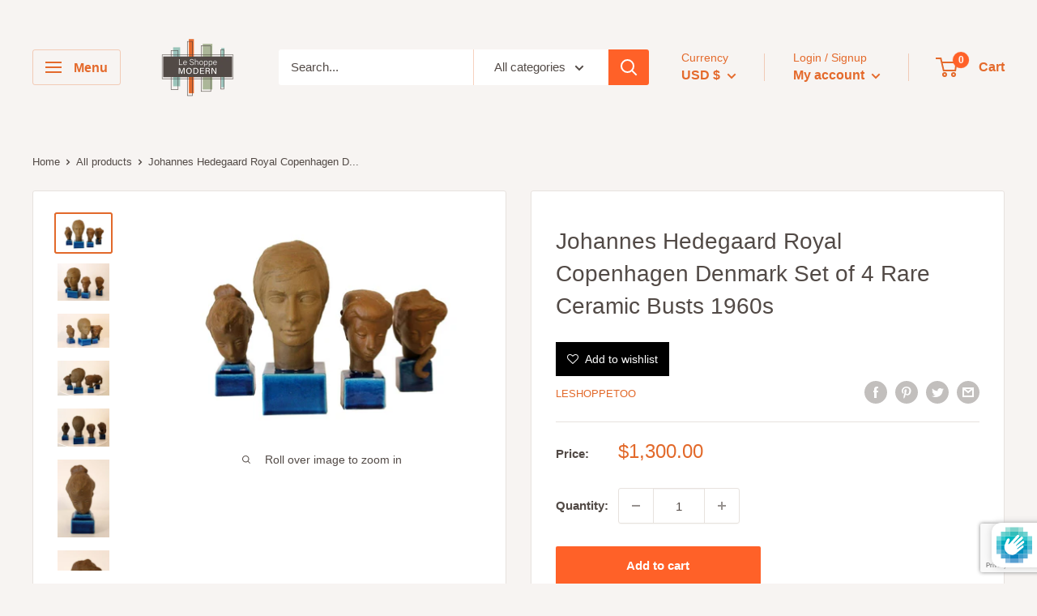

--- FILE ---
content_type: text/html; charset=utf-8
request_url: https://www.google.com/recaptcha/enterprise/anchor?ar=1&k=6LfPqV8qAAAAAIPTo2WQ9L0y38nnTp07J7rx-1T9&co=aHR0cHM6Ly9sZXNob3BwZW1vZGVybi5jb206NDQz&hl=en&v=TkacYOdEJbdB_JjX802TMer9&size=invisible&anchor-ms=20000&execute-ms=15000&cb=l96rk9cfgz7s
body_size: 46416
content:
<!DOCTYPE HTML><html dir="ltr" lang="en"><head><meta http-equiv="Content-Type" content="text/html; charset=UTF-8">
<meta http-equiv="X-UA-Compatible" content="IE=edge">
<title>reCAPTCHA</title>
<style type="text/css">
/* cyrillic-ext */
@font-face {
  font-family: 'Roboto';
  font-style: normal;
  font-weight: 400;
  src: url(//fonts.gstatic.com/s/roboto/v18/KFOmCnqEu92Fr1Mu72xKKTU1Kvnz.woff2) format('woff2');
  unicode-range: U+0460-052F, U+1C80-1C8A, U+20B4, U+2DE0-2DFF, U+A640-A69F, U+FE2E-FE2F;
}
/* cyrillic */
@font-face {
  font-family: 'Roboto';
  font-style: normal;
  font-weight: 400;
  src: url(//fonts.gstatic.com/s/roboto/v18/KFOmCnqEu92Fr1Mu5mxKKTU1Kvnz.woff2) format('woff2');
  unicode-range: U+0301, U+0400-045F, U+0490-0491, U+04B0-04B1, U+2116;
}
/* greek-ext */
@font-face {
  font-family: 'Roboto';
  font-style: normal;
  font-weight: 400;
  src: url(//fonts.gstatic.com/s/roboto/v18/KFOmCnqEu92Fr1Mu7mxKKTU1Kvnz.woff2) format('woff2');
  unicode-range: U+1F00-1FFF;
}
/* greek */
@font-face {
  font-family: 'Roboto';
  font-style: normal;
  font-weight: 400;
  src: url(//fonts.gstatic.com/s/roboto/v18/KFOmCnqEu92Fr1Mu4WxKKTU1Kvnz.woff2) format('woff2');
  unicode-range: U+0370-0377, U+037A-037F, U+0384-038A, U+038C, U+038E-03A1, U+03A3-03FF;
}
/* vietnamese */
@font-face {
  font-family: 'Roboto';
  font-style: normal;
  font-weight: 400;
  src: url(//fonts.gstatic.com/s/roboto/v18/KFOmCnqEu92Fr1Mu7WxKKTU1Kvnz.woff2) format('woff2');
  unicode-range: U+0102-0103, U+0110-0111, U+0128-0129, U+0168-0169, U+01A0-01A1, U+01AF-01B0, U+0300-0301, U+0303-0304, U+0308-0309, U+0323, U+0329, U+1EA0-1EF9, U+20AB;
}
/* latin-ext */
@font-face {
  font-family: 'Roboto';
  font-style: normal;
  font-weight: 400;
  src: url(//fonts.gstatic.com/s/roboto/v18/KFOmCnqEu92Fr1Mu7GxKKTU1Kvnz.woff2) format('woff2');
  unicode-range: U+0100-02BA, U+02BD-02C5, U+02C7-02CC, U+02CE-02D7, U+02DD-02FF, U+0304, U+0308, U+0329, U+1D00-1DBF, U+1E00-1E9F, U+1EF2-1EFF, U+2020, U+20A0-20AB, U+20AD-20C0, U+2113, U+2C60-2C7F, U+A720-A7FF;
}
/* latin */
@font-face {
  font-family: 'Roboto';
  font-style: normal;
  font-weight: 400;
  src: url(//fonts.gstatic.com/s/roboto/v18/KFOmCnqEu92Fr1Mu4mxKKTU1Kg.woff2) format('woff2');
  unicode-range: U+0000-00FF, U+0131, U+0152-0153, U+02BB-02BC, U+02C6, U+02DA, U+02DC, U+0304, U+0308, U+0329, U+2000-206F, U+20AC, U+2122, U+2191, U+2193, U+2212, U+2215, U+FEFF, U+FFFD;
}
/* cyrillic-ext */
@font-face {
  font-family: 'Roboto';
  font-style: normal;
  font-weight: 500;
  src: url(//fonts.gstatic.com/s/roboto/v18/KFOlCnqEu92Fr1MmEU9fCRc4AMP6lbBP.woff2) format('woff2');
  unicode-range: U+0460-052F, U+1C80-1C8A, U+20B4, U+2DE0-2DFF, U+A640-A69F, U+FE2E-FE2F;
}
/* cyrillic */
@font-face {
  font-family: 'Roboto';
  font-style: normal;
  font-weight: 500;
  src: url(//fonts.gstatic.com/s/roboto/v18/KFOlCnqEu92Fr1MmEU9fABc4AMP6lbBP.woff2) format('woff2');
  unicode-range: U+0301, U+0400-045F, U+0490-0491, U+04B0-04B1, U+2116;
}
/* greek-ext */
@font-face {
  font-family: 'Roboto';
  font-style: normal;
  font-weight: 500;
  src: url(//fonts.gstatic.com/s/roboto/v18/KFOlCnqEu92Fr1MmEU9fCBc4AMP6lbBP.woff2) format('woff2');
  unicode-range: U+1F00-1FFF;
}
/* greek */
@font-face {
  font-family: 'Roboto';
  font-style: normal;
  font-weight: 500;
  src: url(//fonts.gstatic.com/s/roboto/v18/KFOlCnqEu92Fr1MmEU9fBxc4AMP6lbBP.woff2) format('woff2');
  unicode-range: U+0370-0377, U+037A-037F, U+0384-038A, U+038C, U+038E-03A1, U+03A3-03FF;
}
/* vietnamese */
@font-face {
  font-family: 'Roboto';
  font-style: normal;
  font-weight: 500;
  src: url(//fonts.gstatic.com/s/roboto/v18/KFOlCnqEu92Fr1MmEU9fCxc4AMP6lbBP.woff2) format('woff2');
  unicode-range: U+0102-0103, U+0110-0111, U+0128-0129, U+0168-0169, U+01A0-01A1, U+01AF-01B0, U+0300-0301, U+0303-0304, U+0308-0309, U+0323, U+0329, U+1EA0-1EF9, U+20AB;
}
/* latin-ext */
@font-face {
  font-family: 'Roboto';
  font-style: normal;
  font-weight: 500;
  src: url(//fonts.gstatic.com/s/roboto/v18/KFOlCnqEu92Fr1MmEU9fChc4AMP6lbBP.woff2) format('woff2');
  unicode-range: U+0100-02BA, U+02BD-02C5, U+02C7-02CC, U+02CE-02D7, U+02DD-02FF, U+0304, U+0308, U+0329, U+1D00-1DBF, U+1E00-1E9F, U+1EF2-1EFF, U+2020, U+20A0-20AB, U+20AD-20C0, U+2113, U+2C60-2C7F, U+A720-A7FF;
}
/* latin */
@font-face {
  font-family: 'Roboto';
  font-style: normal;
  font-weight: 500;
  src: url(//fonts.gstatic.com/s/roboto/v18/KFOlCnqEu92Fr1MmEU9fBBc4AMP6lQ.woff2) format('woff2');
  unicode-range: U+0000-00FF, U+0131, U+0152-0153, U+02BB-02BC, U+02C6, U+02DA, U+02DC, U+0304, U+0308, U+0329, U+2000-206F, U+20AC, U+2122, U+2191, U+2193, U+2212, U+2215, U+FEFF, U+FFFD;
}
/* cyrillic-ext */
@font-face {
  font-family: 'Roboto';
  font-style: normal;
  font-weight: 900;
  src: url(//fonts.gstatic.com/s/roboto/v18/KFOlCnqEu92Fr1MmYUtfCRc4AMP6lbBP.woff2) format('woff2');
  unicode-range: U+0460-052F, U+1C80-1C8A, U+20B4, U+2DE0-2DFF, U+A640-A69F, U+FE2E-FE2F;
}
/* cyrillic */
@font-face {
  font-family: 'Roboto';
  font-style: normal;
  font-weight: 900;
  src: url(//fonts.gstatic.com/s/roboto/v18/KFOlCnqEu92Fr1MmYUtfABc4AMP6lbBP.woff2) format('woff2');
  unicode-range: U+0301, U+0400-045F, U+0490-0491, U+04B0-04B1, U+2116;
}
/* greek-ext */
@font-face {
  font-family: 'Roboto';
  font-style: normal;
  font-weight: 900;
  src: url(//fonts.gstatic.com/s/roboto/v18/KFOlCnqEu92Fr1MmYUtfCBc4AMP6lbBP.woff2) format('woff2');
  unicode-range: U+1F00-1FFF;
}
/* greek */
@font-face {
  font-family: 'Roboto';
  font-style: normal;
  font-weight: 900;
  src: url(//fonts.gstatic.com/s/roboto/v18/KFOlCnqEu92Fr1MmYUtfBxc4AMP6lbBP.woff2) format('woff2');
  unicode-range: U+0370-0377, U+037A-037F, U+0384-038A, U+038C, U+038E-03A1, U+03A3-03FF;
}
/* vietnamese */
@font-face {
  font-family: 'Roboto';
  font-style: normal;
  font-weight: 900;
  src: url(//fonts.gstatic.com/s/roboto/v18/KFOlCnqEu92Fr1MmYUtfCxc4AMP6lbBP.woff2) format('woff2');
  unicode-range: U+0102-0103, U+0110-0111, U+0128-0129, U+0168-0169, U+01A0-01A1, U+01AF-01B0, U+0300-0301, U+0303-0304, U+0308-0309, U+0323, U+0329, U+1EA0-1EF9, U+20AB;
}
/* latin-ext */
@font-face {
  font-family: 'Roboto';
  font-style: normal;
  font-weight: 900;
  src: url(//fonts.gstatic.com/s/roboto/v18/KFOlCnqEu92Fr1MmYUtfChc4AMP6lbBP.woff2) format('woff2');
  unicode-range: U+0100-02BA, U+02BD-02C5, U+02C7-02CC, U+02CE-02D7, U+02DD-02FF, U+0304, U+0308, U+0329, U+1D00-1DBF, U+1E00-1E9F, U+1EF2-1EFF, U+2020, U+20A0-20AB, U+20AD-20C0, U+2113, U+2C60-2C7F, U+A720-A7FF;
}
/* latin */
@font-face {
  font-family: 'Roboto';
  font-style: normal;
  font-weight: 900;
  src: url(//fonts.gstatic.com/s/roboto/v18/KFOlCnqEu92Fr1MmYUtfBBc4AMP6lQ.woff2) format('woff2');
  unicode-range: U+0000-00FF, U+0131, U+0152-0153, U+02BB-02BC, U+02C6, U+02DA, U+02DC, U+0304, U+0308, U+0329, U+2000-206F, U+20AC, U+2122, U+2191, U+2193, U+2212, U+2215, U+FEFF, U+FFFD;
}

</style>
<link rel="stylesheet" type="text/css" href="https://www.gstatic.com/recaptcha/releases/TkacYOdEJbdB_JjX802TMer9/styles__ltr.css">
<script nonce="JXTFaglKa7azFQLJvZAlzg" type="text/javascript">window['__recaptcha_api'] = 'https://www.google.com/recaptcha/enterprise/';</script>
<script type="text/javascript" src="https://www.gstatic.com/recaptcha/releases/TkacYOdEJbdB_JjX802TMer9/recaptcha__en.js" nonce="JXTFaglKa7azFQLJvZAlzg">
      
    </script></head>
<body><div id="rc-anchor-alert" class="rc-anchor-alert"></div>
<input type="hidden" id="recaptcha-token" value="[base64]">
<script type="text/javascript" nonce="JXTFaglKa7azFQLJvZAlzg">
      recaptcha.anchor.Main.init("[\x22ainput\x22,[\x22bgdata\x22,\x22\x22,\[base64]/[base64]/[base64]/[base64]/[base64]/[base64]/[base64]/[base64]/[base64]/[base64]/[base64]/[base64]/[base64]/[base64]/[base64]\\u003d\\u003d\x22,\[base64]\\u003d\\u003d\x22,\x22wrbCpht2w4jCihnCnBlIw7TDliEHCsOYw6nCkTrDkhhowqYvw7LCjsKKw5Z5E2N8GMKnHMKpEcO4wqNWw4HCkMKvw5EXJh8TKMKRGgYDOGA8wq3DryjCujNxcxAIw7bCnzZ/[base64]/CkGYRwp/Cg8Oxw6lcNgxlwrXDscKidyRzXGTDn8Ocwo7DgzVVLcK/wpLDncO4wrjCo8K+LwjDlkzDrsOTKcOyw7hsQHE6YTjDtVpxwpfDlWpwesOtwozCicOcajsRwpw2wp/[base64]/DlCIQw48vw6JsVcKeIwDCjMO+B8Ktwp3DmcOQwqgCR3/CkGvDsCslwqwdw6LChcKtX13Ds8OYMVXDkMOnfsK4VxrCgBlrw7Zhwq7CrAEuCcOYOzMwwpU9UMKcwp3DrHnCjkzDlSDCmsOCwp3Dt8KBVcO7YV8Mw6FmZkJUXMOjbl/[base64]/DkkTCiMKRcsK5cgppwq7CgE7DhCEcYlvCrgnCg8OZwo3DvsO2UGJMwqzDocK0XF3DisO3w5t9w6lgQ8K7IcKPLcKDwopQG8Krw4JUw7TDqW1/Jx5EVsOpw65FM8KMWWQ5C3YrfsKEQ8OZwos/w5MowpdlIcOgLcKSKsOzC3fCkBtxw75uw63CnsK7ZTZPXcKPwqAGG0rCuX/CiiPDnTRrBBXCnxQbfsK6DMKDZ2/Co8K9woLCgxjDicOaw4xSQip9wrRew4XCjHJkw6PDggUjRRjCtMKtIBR8w4FHwpcWw5HCjS5xwqnDtsKBDhNfMw1dw50gwp/[base64]/wqvDrj0rQWHDsX8/[base64]/D8O+R3B2woR5wp0XdXk0wqJfw5PCuCEYw7h0RcOWwrzDo8O0wrRrT8OdYyVnwroBb8O7w5zDjy/Dlm0PIi9/[base64]/[base64]/DrSPCvsOmEHnCtykrw4XCksO9w41cw6hZw6RnVMKGw4pEw6TDq3vDjV4fWxEzwpLCsMK+esOSX8OODMO4w6bCrDbCjl3CmMKPUlgAU3vDq2dKGsKVAhBAD8K/F8KPQhYfDg5ZWcKzwqMsw41Yw6TDmMK+EMOvwoYCw6bDmVBmw7sbDMK0wqwFOGkdwpxRQsOcw7YHH8KKwrvDt8OQw64hwq8+wqd3RiI4FcOXwrYoIcOdw4LDpcKjw6ZEP8KiBCUuwoMgHsKAw5HDsQgJwqrDqH4jwrIdw7bDlMO4wr/ChsKAw5TDqnU/[base64]/DkG3CgR/CoWTCkyjCnHDCrXEtX0YGwqBmwpzDskR+w7rCocKpwrvCtsOKwqknw60XHsOWw4d4Il8yw75jO8OtwoQ4w5QDJEgLw4hbIQjCtMK4JiZIwpPDjy/Dv8KXwozCpsKtwoDDtMKuBsOYYsKZwq97eTJtFQjCicK6ZcOTesKJI8KYwrDDgETClyTDikhhbFUvP8K2XyPCrg3DmkvDm8OwA8OmBMOowpk5TFHDnsO/[base64]/w6tab8OXJ8KXaXnDlsOkIwHCgCHDg8K0bwrDgQ1EwqUawozCrsOOFRHDs8KYw6Nnw6bChnTDvzjDnsKiDiUGecKoQcKbwqvDgcKvUsO1WSl1IHgLwqDCjUTChsO5wp3CqMO9b8KJIibCuD1xwp/CkcOhwqnCncKdCwLDgVIRw4nDscKRw6x2cBzCrywvwrFdwrjDsQRAP8OdYiXDu8KOw5lEdA9rTsKTwopUw6fCh8OJw6Q+wrzDmzQZw4FWG8O/UsOcwoVuw5vChsKywoXCkm5yFi3DqFxRb8OCwrHDjVYkNcOIDMKywoXCo0NYcSfCl8K/RQrDmD05A8Opw6fDoMKUQWHDolPCn8KNEcORDnrDpsOBL8KawqvDmksVwrvDvMOgOcKWfcO1w73CpRRWGEDDsR7CgStZw50hw6zCvMKbJMKOVMKdwoB5AW57w7DCqcKkw6LCtcO6wq4hOgVGA8ONNsOtwrpmUA59w7Mgw5bDtMO/w7gGwrDDqClgwrLChWs/w4jDo8KSCSXDocOOwqwQw7nDty/[base64]/[base64]/DsMKnERfCunzDp0RcKljCu8O6wrrCiMKjEcOcw4lkwoDDuTt0w4bCplcAasKmw7fDm8KsXsKyw4ESwqTCjMK8ZMK1wq3DvxTDgsOKZiZhNRJvw67Ctx7CkMKewqByw6XCpMK/wqfDvcKUwpA2AgImwopMwp5zGhlRYsOxJVrChQlRYsOcwqYPw61VwovCmSPCsMKhNVzDn8KLw6Nlw6UuG8KswqbCuFhsCsKWwpx0bGLCsRtIw57DpR/CkcKZC8KrUsKEP8Oqw7AhwqXClcOVPsOMwqHCvcOPSFkOwoAAwoHCg8OEbcOVwoV6w5/[base64]/NHVIw4zDtwwlAcKDwo4jw5jDpElGdsOVE8K3WsKawrLCvcOaWHoFSwnDhXxxN8OIA1jCujw+w63CtcKGaMKkw4vCslvDvsKrw7R8woZlRMOIw5zDqsOdw6J8w47DpsK5wonDhhbDqgbDrzLDnMK5w6/CiirCq8Otw5jDicK2GhkQw4hwwqNYb8ODNBfDtcKoa3bDnsOGNHLCsy7DqMKXKMOafh4nwoXCqFgewq0HwrMwwrHCq2jDtMKaCcKsw59LFw83KcKSGcKFAjfCrFhWwrABJlQww7nCjcKDPUbDv0vDocOAEk/DvsOrVRRkFsOGw5bCgSJew5nDnMKcw5PCuE4JVsOpbzEWQh8bw5Z0alR3BcKwwoVmPGtGfBDDncKFw5PDnMK9w7lUWg4GwqjCqiDCvjXDhsOSwoQTFMO+W15Ew4F5AMKsw5s7HMOYwo59wpHDvw/Ch8KcMcKBSsKdM8ORZsK/ecKhwrlrQ1HDiy/DlFs8w4dnw5EhfEdnCsOeEcKSSsOSdsK/NcOmwp/DglnCh8Kgw65PXsOGbMKmwr8jNsKNZcO7wqnCszsswpFOXwXCgMKFZ8OEAcK8wr1aw7/Ci8O0PwNgVMKWNcO1QcKPKi1lMMKaw5vCuBHDk8OAw6tzCMKfCl8sccOSwrnCtMOTYcO0w7Y0D8Oww6wDX0/DiW7DqcO8wpxcc8Ktw6lpEipcw6AdIcODF8OKwq4KS8KaGBggw4jCq8KpwqpUw7PCnMKsFlPDoDPCkVJOPcKUw4Bwwo7Cm2JjU0IuaHwywqRbPm0KCcOHFW8sE3nDkcKTLMKxwpDDi8O/w4XDkwEkDMKJwpLDhklEOcOMw6RSCyjDlDl9IGc8w7nDsMOXwoXDkVLDmXJHLsK2QU0WwqjDvF9pwoLDlQPDqldAwozCog8jAmrDkVA1wqvDoEDDjMKVwqQ8DcKMwqRADR3DiwTCv2lXJcKTw68QVsKqNRYTbztwNk/Ch1VKIcKpMsO2wqgoCWcTwqszwo3CpiVVCcOUQsKncmzDpnBOVMOnw7nCosK8GsOLw5xRw7DDjRBJHlkfTsOMIXvDpMO9w5AGZMObwqUBVyViw6fCosK3wojDscObMsO0w486dMK/wp3DhQjCjcKrP8K4w7wBw4nDiRAlQgXCi8OKS3gyMcKTMTt3QzXCpBnCtsOsw5nDtCIqEQUEJiLCv8OjTsKXZSgGwpMlAsO8w5ppJ8OPH8OVwrhMLHdhwqPDjcOCXxHCrMKWw45uw6vDucKuwr/Di0XDuMKzw7FpGsKHb0XCncOqw4PDjTZZLMO3w5pfwr/Djh8JwonDjsKBw7LDrMKRwpwgw73CksOhwpFMHURTIlotXAPCrCEUO2sFTBsswqJ3w6Jld8OFw6MCOXrDnsOHG8Kiwocow5lLw4XCvcK0NHBQc3rDqG9FwovCjFpew7/DocOcE8K2EEbCq8OPQF/DmVAERx3DlsKVw74cZsOVwqFKw6Vxwqwuw7HDgcKuJ8OnwpsFwr0aesOOCsK6w4jDmMKjJW5fw7bChXI6a25wTMKzdTR0wr/DkVfCkR0/eMKMfsOgYwDCikfDt8Oiw5XDk8Ofw6Z9OlnCnDFAwrZcWioNXMKoZ3xgEXHCrzNnG0hZVV5aWVFYIhbDtQcuWsK0w4V1w6TCpMOREcO8w7xDw5t9dmDCg8OewplyJg/CuWxMwpvDtcKZHsOXwpNQUMKJwpbDjcOJw73DkWPCvcKtwptbfhPCn8KeNcKRLcKaTzNFOxtGIzXCv8Kew7HChAvDisKjwrVPY8O7w5VkCcK1XMOoDsO9BnjCvCjCqMKYSm3DiMKLNkg1csKILj5pYMOaJnDDjMKZw4wgw5PCt8KTwp0Pwq4EwqHDiX/[base64]/Ck8OZWnBuw7DCnsOZw6Arw4FrDmhbIh9tAMOPw75Ow5s9w5jDnQ9Bw4AHw7tnwqUPwqPCucK7ScOjOHJaLMO1woBNEsOow6zDhcKgw6ZDNsOuw4t1MnZWS8OsREnCq8KVwoAww4cew7LCvcOsJsKqflzDg8O7w7J/MsOmdAxjNMKrRQMiNGhBVsKTNVTDmk/DmhxtLwPCtmgAw69iwpIewozDrcK0wq7CvMK8WcKkK0nDm13DsBEIAMKaFsKLVyEOw4DDjgB4JMK5w71nwrwowqxfwp4Fw6XDoMOrasOySsOSczEpw7F1wpo/w7rDtCkVAUzCqUZnJxFjw78gbQg2wqwjWR/DtcOeGBQgSkQww4PDhjliesKIw5Mkw6LCs8OaLwBFw5/[base64]/[base64]/woTDnTjDjcOVaHzDjU5FwqpeFl/ChMK0w65Dw5PCoQkgNAIZwp0RbMOTHCLCkcOow78/fcKfAsOnw4YOwq9zwppIw6zCjMK9VmTDuDTCoMK9eMOHw71Mw5jCgsO9wqjDlwDCoQHCmSEwasKnwqgCw50Kw4l/I8OmUcOnw4zDhMKuT0zDi3nDhcK6w7vCqHfDssKjwrxqw7ZZwqEnw5hVVcOxAFzChMOoOGp5AsOmw656bgA2wpomw7HDnGdYKMO2wqwrwoRCGcOsBsKCwqnDksKrbU7CnCbDm3DDtcOkIcKAw4IANg7CqwLChMO3wpTCtMKpw4TCk3DCs8OiwojClsOowq/[base64]/ChcKVNyNkCVTCoXvDuWkiWSpbw57CvsOQw77DuMKrc8OjWR53w7pDw5ETw4TDt8K7woBbG8OgMHcrbMKgw441w7B8aw1Tw68ACMOVw5kNwrHCuMKuw6cUwofDtsOCPsOPJsKuH8Knw4/Dq8OZwr45SSQCcG80EsKDw6PDgsKtworDu8OEw59Bw65NNndeLTfCkRd6w4sxQcOUwp7CmwvDksKbWgfCgcKCwpnCrMKgOcO6w57Dq8Otw5PCvGvCiHoGw5/CkcOPwos6w68uw5TCqsK8w6FnUMKmNMOTSMK/[base64]/[base64]/CowZRO8OxFMKGwrhhbcOtCjIGdRnCo1YkwqPDpcKtw4pjwpscOwVMBiXDhn/Dh8K/w4IiazdFwpTDpE7DikYeewAoc8O2w45VDRMqWMOBw63DscOTfsKOw4RQKG08CcOUw5slB8KGw6rCisO8XcOtMgBEwrPDrl/DlsO8CgrCh8OrckcMw4rDlnHDo2jDsEcKw4B2wqYqwrJjwoDDuFnCjDXDpVNswqAWwrs5w6HDnsOIwp3Co8OlRXLDocObbw0sw4N/wqNjwrd2w6U9CH1Gw7XDkcKSw5PCscKSw4RlZHdjwoVWfl/[base64]/DhMKuXsOJdhE2MsKTZw50PMOmw4gSwoHDjxPDmBnCozhsM1kraMKPwpjDvsK7eH/DqcKCO8KdNcOiwqTDlTw1cDJ0wpPDnMO5wqFCw6nClGDCiwbDmH1GwqzCuUvDmh/DlW0AwpZJDysDwrbDmBPCi8OVw7DCgHTDlsOmBsOANsKaw6tfeXkwwrpkwopiFgnDvk/DkAzDgG7CoTXCpsKeAsO9w7gowrvDq0bDtMKcwrJKwozDocKOBXxKBsKbAsOdw4Q5wolMw6g4FRbDvQPDvsKRVh7CqsOWW2dwwqVzRMK/w4IDw7BDJ1M8w6jChAnDvwPCoMOrR8OZXkPDnm05asKsw4nDvsOWwoHCmB1TIjPDh2/CncOGw5TDkgvCiiHCgsKoGDjDokbDglvDixTClUHDrsKowrQDLMKdWWvCrF9BHxXCqcKpw6M9woYGTcO2wr94wr/[base64]/w6HChMK2dcOPwpRXw642wqDClMKwwo7Dh8KXwrDDt8KMwr7Ct35NXjHCtMOQYMKNKlpqwo96wp7Cm8KTw57DijHCnsKuwq7DlxxuE2YnE3/Dr2DDu8OBw6JCwoguDMKSw5bCgsOQw58Bw7Rew4MSwq96wqJDBMO9B8KjCsOQTMOBw6A0FsOrdcOUwqTDry/[base64]/CvMObVsOGw4huwq4EX3nDksK3w7QhUmlDwoJfKzLDqyDCqCXCqwgQw5w0XsKXwo/[base64]/wpJxwpHCoVMEwrcxG0pfdn/CogYuL8KuAsK/w658bcOkw7zCn8OCw5guPQvClsKNw5TDiMKXA8KmABVzMXAmw7AJw6Ucw5N8wrXCgy7CosKfwqwiwpNSOMO5FijCsTFQwpTCgsOZwp3ClHPChlUGLsKBf8KeeMOeZ8KEGhHCgRYLDzUqc23Dng9TwrrCkcOzc8K+w7QWO8O3KcKiU8K2YwtqexdpDwPDln8lwp5/w4TDkHt5LMKmw73CpcKSPsKqw58SA1cqasO5woHCpknDsSDDlMK1VBJpw7kxwoR5KsKpUh7CmMOww5HCnzDCoXxRw6HDq23DsgzCnh1+wpHDsMOXwqcBw64AZ8KSPm/CtcKbBcOowpLDsjIVwoLDosODFDcdesO8NHwxQMOoTVDDs8Kiw7bDs31BHQQiw47CqMKDw6RJwrHDp0jCjjtqw7HCoQxuwrEISWUWYF/ChcOvw5HCrMKTw40wGh/CqiZQwpE1D8KQdcKwwpHCnjkYfCfCjVbDtHQ3w4I9w7/Dkxh5fEdUO8KXw49Zw459wrQVw7nDvSXCvAjCh8KPwrLDlhwrVsKYw4zDs1MMMcOHw6LCqsOKw63CsznDpktKacO0EMKyOsKWwoXDnsKIFw1Mwr/DkcOpVj88P8KpJjLCgTgIwpl5bnxmUMONZVrCnEPCusK1VcODAVXCk1wQNMOuUsKDwo/CuH5MIsO/wpTCrMO5w6LDiDAEw6REbMKLw5YzXTrDtRNsJ3Brw6MVw449TcOMcBdrccKoXRTDkEwFSsKFw5g6w7XDrMOmSsK3w7DDhcKdwrA1KybCv8KBwqbCr2HCv3AZwo0Jw4tjw7rDj23Cm8OkHcOqw6cfCcKScMKlwqlEJsOdw6tnw5HDkcKlw6jCiC/CokFrccO9w4MLKQ/[base64]/woQrAcKWw7nCjcKSL8Kxw7jCtDbDt8O1LcOZwr/DuMOQw6PChcKUw5RHwpAtwoEjRSzCmjrDm3o7QsKKTsKfUMKiw6XChCFsw6hfRSTCkDwvwpkBKCbDicKAw4TDhcK/wovDgSt5w7vCo8OhHcOLwpV8w7szKsKhw4wpZcKJwqnDj2HCucKnw7rCnQkKHsKQwrtOPD3Ds8KTDWfDg8OdB0BMcD7ClnbCvFdIw4MFd8KeXsOjw6bCmcKAKmfDmcOZwq/[base64]/DlcKhQsK6YTYOL8OQw51LwrbDmRjDrcOHRsObRyfDhMKIfsKaw7R8fgkZFXRvRsOPd1TCm8OhUMOdw6LDnsOrEcOaw5hkwqXCjsKdw5IDw5YvHcO2Kixzw45BTMOJw69Dwpsyw6jDgMKAwpHCnQ3CmcO8FcKrPHtVfkA3ZsOSQcOvw7Zbw4/[base64]/Co8Olw4R+XxvDjW/CunRbwo4lY8KrQsO6wrlvUEk8EsOMwrtlDsKbXSbDqz3DjhogChE+XcK0wrx1dsKQwqcNwp9ww6bCjnVTwoQVdjvDk8OjXsKJBCbDlU5OIGbDmHfCmsOMdMOWdRYpSTHDncODwo3DiQvCgCU/wojClg3Ct8K7w4rDm8OZOsOcw6vCrMKKEwoSEcKpw4HDpW15w7fCpmHDisKmNnzDl1F1e0oaw6DClX/CoMK3w4fDlEo1wqEEw4wzwo8SdFzDtCPCnMKJw4HDicKHeMKIenx4QD7Dq8KTPyvCvGUzwpzDs2liw4dqAHh3AzNawpbDvsKoKgU8wrTCg3xfw7AxwrXCpsOmUXXDu8KxwpvDk07DkBxaw4/DjMKwIMKHwpvCscOew5dQwrp+L8ObJcK2M8OHwqfCjMKuw6PDpWvCq2DDvsKuE8Kyw5rDt8OYY8OAwoN4cBbCnEjDglV8w6rDpU5nw4/Dj8OOKcOcJcOsNSfDvXXCkMOkSsKPwo5qw6fCkMKUwpTDsg43A8OpPnfCqU/CuwTCrmvDolcHwqcOGsKqw5rDosKywrh4V0jCoQ9ZNV/DksO+VsK0Qx8dw78LW8O9VcONwpvCvcO1FCvDq8KgwoXDmyxhw7vCg8OfEsOkcsOMEBjCiMOuasORXzAYw4I2w6jDiMOwP8O6ZcOwwqfCgnjCng4/wqXDhUfDuz05wpvCpwoIw5x/dlg3wqQpw6RRPGHDmjLCuMKgw7TCoWTCtMO7PsOrDhNsEsKNJ8O/wrvDpWXCnsOTPMKzMRfCtcKAwqnCssKcDRXCt8OEdsKlwr1fw7bDmsOCwpzChMOwTS/ColLCk8K3wq8AwoXCs8KfHhkjNVkYwp/CokpeCS7DmGtqwrPDicKQw7MFJcKCw4V/wr5Sw4cCTwHDk8O0wqBXKsKpwqsgH8Ksw6NDw4nDlgRYZsKmwqfCi8KOw4VAwp7CvDrDsj1dDxQaAxbDtsKuwpMeGEZEwqnDtsKCw4TCmEnCv8Oidl03wpnDtkEVR8Ovwq/CoMKYKMKnHMKewqPDnwsCBCjDtEXDtMOTwr/CikPCjsOpCAPCvsK4w44qeX/[base64]/[base64]/w6InUhV2GgXDviwCLsKlwrxwwofCi8OiwrbDhE0lJcKIdsOfWiVkVMODw5EVwonCqDBjwoYwwowawpfCkwYJHhtwFsKSwp7DtGnCoMKewovCsRbCqn7CmHwSwqzDrgN2wqLDghUobcOpAUpzLcOqc8OTWAjDtMOKMsOYwr7CicKaFTgQwohwfkp7wqd/wrnCusO2w6XCkSjCv8K7wrZmc8OsEHXChsOOLWJFw6DDgAXCisKwMsKLd1twMhjDucOEw5vDqGbCpQTDlMOCwqlHEcOtwqXCijzCkykmw6ZjE8K9w4/CnMK3w4nCgsK+ZQDDlcOIGxjCkB1EEMKPw7QtMmx/PDQVw6VTwrg0NH41wpLCp8OjTl7CpiE4a8O/b0DDisKqfcORwp40RSfDlcK9SXXDv8KOFGdSesOFHMKNG8Kyw43CpcOBw4gtR8OKGMOBw4kNMxHCi8KCbVrCjDxRwp0Vw6BcSF/[base64]/[base64]/DmMK0wphnHGo7M8OYw4dDwrQuEz11cMO1w4o3XElhYhfChUnDlgcaw4jCoUbDvMKwJGtpRMKWwojDgwfClQogFzbDpMOAwrRHwpN6OsOhw5vDuMODwo7DtsOawq7ChcKAIsO5wr/[base64]/DpsKdD8KjDWbCh0bDssK9w7NIEVUnT3VOw71bwqpUwp3DgsKtw6/CvzfClw99ZMKBw7okBFzCksOjwohqCDBGwqNRcsK9aRPCtAQRwoXDtxTDo2I6YkwpMxTDkSQ0wrjDt8OwfzF5P8KfwqFIR8K5w6jDkUE1DDEhU8OMXMK7wpbDm8KWwrcww67DjiLDuMKbw5EJw4Btwqgte3TDqXIPw4HCvEHCncKUEcKYwqc5wpnCi8KbYcOcSMO/wp0yVEDCr0JsJcKvY8OCH8Kjwr44K2/ChsOPbcK9w5XDl8O3wpRpAy5zw6HCtsK3IsOzwqE/YH7DnFrCmsKff8OjAH0sw53DqcOsw48NQsODwrJCNMKvw6NhJsKAw6ViU8KTRzM3w7duw4bCmMKQwqDCoMKvTcOnwoXDnnRDw6XDlFHCg8KXJsKBcMOQw4wdNsOnWcKvwqwOEcOdw4TDj8O5Z1gww55GI8Oww5NJw7Nywp7Dqz7Cpi3Cv8KBwpnDmcKswozDmn/[base64]/CrXjDtMO+wqZowp7DqMO/[base64]/DgXQ2JEoMwqJ+XcOVwrA8wpjDkQvDo1TDi1FeDATCv8KWw4rDusOkRy7DmCHChnrDvibCssKVTsKuIMOwwpFqIcKHw5RyXcKzwrB1ScOrw5ZyWU15fkrCjMO5VzbCkTrDj0LDnxvDomhnLsOOSjEQw5/DgcKLw45swplvDcOwfRTDvmTCusKUw688TX/Cj8OIwpwJMcKCwoHCucOlXsOLw5PDggMZwqXClnd1O8KpwpHClcOzYsKmCsKLwpUYQcKTwoNGVsOHw6DDuyPCtcOdCX7Cj8OqRcO+GcKEw5vDpMOHMSnDtcOew4PCscOmXsOhwqPCp8KYwopVw40cUDAKwpQbTgQVARHDhHjDqsOOMcKlLMOww6UdKsOdNMKhwpkqwr/Di8Olw5XDvybCtMOuRsKOPzdEY0LDmsOSIsKXw4HDucO0w5V9w6zDnEshKmfCsxMxHnAPPlI/[base64]/w7HColwOCMK4asORdsK/[base64]/RjfChMO8BMOBwrfCtE4gSy5sQCPDvsKKw4XDpMKaw6pkZMOUR1RZwqjDoR54wp7Dj8KmMi/DoMK8wroeOUbDsRtbw68zwpvCh3EzcsOubGBww7EkKMKAwqEgwqEcQcKaX8Osw69kUjHCuW7Cp8KaccKNGcKOMsKrwo/CgMK3w4Bkw7zDqVwnw63DlAnCmXdWw4kzDsKMOA3Cq8OMwr3DlcOQS8KNTMKQPU8ewrNlwqgrIcOSw5/DrWHDpR51G8K8A8KzwoXCmMKvwrTCpsONwrvCksK/[base64]/[base64]/dMKrwrpBw7DCnUbCt8KBccKdfMOvw7kdd8K5w6FTwoDDisOXSnIqU8KWw5Z+UsKhK1LDt8Ktw6tLXcOawprCiSTCr1onwp0hw7RKMcKVL8K6IxDChkVcSMO/wozDgcKEw77DjcKPw5fDngnCr2fCmsOnwqrCnsKCw5LDgSnDhMKCJMKPcWPDpsO8wrDDlMOlw7PCg8KcwpkZbcK0wpl8V0wOwog1woQhKcK4wofDmXzDl8K3w6bCp8OaC3EZwpUBwp3CuMKvwoURH8K/WXzCtMOhw6zCjMOJw5HCjyfDglvCmMOew7zCt8OEw5oPw7ZzGMO8w4QEwqYMGMORwq40A8Kkw5lZMsK8woZhw6dzw7LCkQbDlB7CvzLCrsOuNsKYw5NvwrzDtcOJCsOhACIrUsK3Qz4pdcKgGsKmScOvbMKEw4DDmUnDosOVw7jCjiLCuy16bi3Dl3o/w59Rw4I/wq7CngTDrDPDvsKmH8OwwrNVwpnDssKnw7/DoGVITMK2J8KGwqvDpMKiezlgelPCqUtTwrHDqlkPw7XCt1DDo2dBw7tsLkLCm8KpwpIuw4LCs09jMcKtOMKlJsKgWSdTMsKRUMOHwpdKYjrCkm7Cq8KqGGgDG1xQwqY9esKFw7Qzwp3CvzJBwrHDtjHDlMKPw43DhwXCjyPDqwQiwpLDk2k/QsOpIkTCqwDDmsKsw6MRDB9Dw40IBcOPfcKdGzsqNALDgWLChMKHWsK8LsOLXGjCicK2esOwb0PCpS7CnMKMd8OZwrrDtTErSRVtwq3DkcKiwpXDlcOIw4TCmcKrYSsrw6fDpWXDrcOLwp8HcFbCuMOiXzp/wpbDuMKiw4g4w6TCsTMlw5Uhwql1NULDixsEw63DtcO2FcKCw6RGNi9wPD3Dl8K6FFvCisObBhJ/wrfCqGJmw6DDhMOEfcKRw5vCt8OeS2UMIMOLw6EtQ8O3MwUaOsOAwqTChsOCw6rCjsKHMMKdwqojH8K9w4/[base64]/DvmwVw4DDm8OaDVLDtW7CisOKe0l3w4PDrcOsw78IwqrCncOVwqx3w7XCiMK5LF1GMBluKsK5w5fDpGsuw5g1G3LDgsOHZcObPsOJXQtDwojDkTt0w6LCjxXDj8OJw6srQMK+wqN1R8Opd8OVw6MTw4HCiMKlWg/DjMKnw4rDj8OQwpTCncKKGxMfw6M+fCrDtcKRwofDvMKww7vCnMO0wrfClw/[base64]/[base64]/Dk8Kkwpduw5VLwrXDr8KMw6fCqsONKcKgw5rDkMOQwpAGaCrCtcKFw7PCoMOvE2jDqMKCwoDDn8KPfC/DjAQFwqliZcO+wqLDnCxDw4AiQsOAano7SmRWwpfDhmwgD8OVRsKsOXRhCjl7HsOjw7/CisKJcMKJFAlKD2XCnA9LQRHCs8OAwpbCmWjCrnTDu8OawqDCiCnDhQfCgMKXFMK6JcKlwobCtsOvF8K7TMOlw7HDhQDCkEHCkXk3wpTCucOoCShDwrfDkjxFw7p8w4VEwrhuIS8zwqUgw51nAyRwKlHDvG/CmMOUagV6wpUWQQfCpCkTcsKeM8K0w5zCtyrCtMKSwq3CmsOzZcK6chXCnDVPw4/[base64]/wr/DhWbCkMKSFGcsw5LCqDc0HsOvwq/DssORwrrCpXjCtMKfRhRKwrfDkDFYPMO6w5tDwojCs8OXw6FJw6FUwrDCjmJcag3Ct8OiXglNw4PCmcKxOUZxwrHCsDbCnQAAKz3CkXwEFT/Cj0/[base64]/DmMORVcOlNcORJFAfcSIrw5E1VFDCgcKddVALw6TDrHZBacO/WW/DjzTDhFAvYMODJCrDgMOqwofCnzMzwq/DnixUEMOMJnsCWHTCjMKHwpRtTQvDvMO3wrDCm8KKwrwtwrPDpsOTw6jCinvDscKfw4/CmjLDhMK5wrLCoMOGGRrDjcKiIcKZwpUqZMOtMcO7L8KmB2ozw6gVccO5ElbDrWjDgnPCqsOoYQrCnVXCrsOiwq/DnkHCjsOjwo1NB3Qgw7Uqw406w5PCgsKHW8OkCsKPMUrClMKvT8OafQhHwo7DmcKlwpbCusKBw7DDhcKow6RbwoHCsMODc8OsLcOrwoxPwqwHwoUnFzfDs8OKa8O2wooWw7lnwoA8K3RJw5BewrJfCcOIJ2JOwqnDrsOQw7PDosK9QALDuS3DjyHDmH3CssKFJMO9NA/[base64]/DncOYwpg3GcO4J8K3HEJgw4zDllEAw6JDXlLDm8OYClJPw6hRw7zCu8KEw4ALwqrChMO8ZMKawpwGSw5eBxtvM8OWB8OWw5k8wpFfw6dXQ8OxZghvCj0ow6rDtzjDkMOYIyc9eWs/[base64]/w4dubcKnw7RxwocdwqLCn8OIAkfDuh/Cn8OIw5LClWtqJsKHw6rDrgojGDLDu3QRwqoeCMOqw7tuWXzDncKMeT4Sw79DR8OSw7LDi8K7DcKSZsKtw5vDkMOkUE1pw68afcOLNsKDwqHDnUzDqsOgw4DDpyEqXcO6egTCqggIw4VGd2xdwpTCqUxlw5/CscOhw5IfQMKkwrzChcKHRcO7woLDrsKEwq/[base64]/DnUnCpMOMw7Azw5HCu8K1wqDCgWDCg8OXwqXDoMOFw6MRLjzDsnfDuiJZEF7DiHQ4woMww4DDmWXDjGTDrsKowqTCuH8zw4/CrMOtwpMzAMKuwoBoYBPDrW8GHMKYw7g3wqLCqsORwqrCucOxfRvCmMK2wonCkgTDlsKyN8KEw6DCvsKCwp/CjzoBIMKwQllYw4Zcwp1Ywo0Ow7Rvw5PDsGINT8OawqJvwpxyCmkRwrPDphvCssKhwpvDpCbDscOfwrjDucKNRVp1FHIVChoJC8Ozw7DDsMKiwq9pEUASN8Kvwp44QALDoEtqeEXDnA1TMBIAw5jDvMKKIS5rw45Gw4R+wrTDvlPDqsO/NyXDnsKsw5pxwpcXwpl+w6LCniZVIcOZRcKswqMew7sfB8OGFAh3OiTCiXPDiMOOwrTCuF99wozDq07Du8KcVVLCs8OKd8Obw6lFK33Ci0BQThjDusKhT8OzwqZ6wrR4MnRfw7vCu8OAN8KlwqcDwrjCtcK7UsK/UAkEwpcPdcKjwr/CgS3CjMOjTsOJSV/DunhvdsONwpMcw6TDpMOKNAlvJnpjwphdwq8UPcKYw607wpXDp29cwqPCkG1owqnCughWZ8OLw7rDicKPw5vDvQdpHhfCj8O8Dm93d8KTIwLCvzHCpcO+VirCsiI9KF/[base64]/[base64]/CvjHDisKRwpRwKHsqNcOBf35zw7Ufw5RAesKTw6FCemLDlcOBwozDvMOYIMKGwrdxbk/CqlnCs8O/[base64]/CjsOXRCA9XMK/w7jDu3XDnjDDosKwwozDoMOdwqxPwoxvI2jCpwPDvmfCojvDnVvClMO9CcK9WcK3w4/DqmcGaFXCj8OvwpMpw49KZDTCmiYaCyNHw519RDhdwoR9w4DDqMKPw5RvcsK9w7gfL28Kc1fDl8KBcsOpYcOtGAtEwrVUC8KqR31Hw6JLw6oPw7rCvMOBwrt0MwfDisKmwpfCiyVWTEt2acOWD0HDnMOfw51zUcOVYF0QScOiVsODw540EnhqdMOGUC/[base64]/[base64]/[base64]/GhLDiMKII8ORdMOXYMK2E8O9J0nCpTMCwo1+WSvDhsO/NUNQGcKOfz/[base64]/CsxtrYMOQVCPCoMKfw4XCr8O4wrPCoFwQHsKJwoMndgDCkMOMwqtdGxIjw6TCgsKdGMOjw4pZTCzCtsK/wqsVw5NIaMKsw6vDpcOSwpXDr8O/bFPDiX4OKlzCmEN4Em04csOFw7IGbMKtScOYeMOOw5kAcMKawro2F8K0asOFUQg5wp3ClcKuM8OIch5CWcOQO8KowpnDogJZFCZ3wpJuwpHCiMOlw4EFLMKZP8ORw7Nqw7vCkMOcw4R4SMKJJMKcJHPCrMKbw6Ebw7F1M2d/PsKswqEmwoE0wpcLf8K0wpYxwoAbMcOyfMKzw6EdwrbCo3vClMKOw7LDqsOpGQ8/[base64]/CscKDJcOvwo7CisO5wpEfw5dkfHfDnMK1Ozd2wq3CscOHwojDpMK2w5hSwqHCgsOQwpIV\x22],null,[\x22conf\x22,null,\x226LfPqV8qAAAAAIPTo2WQ9L0y38nnTp07J7rx-1T9\x22,0,null,null,null,1,[21,125,63,73,95,87,41,43,42,83,102,105,109,121],[7668936,639],0,null,null,null,null,0,null,0,null,700,1,null,0,\[base64]/tzcYADoGZWF6dTZkEg4Iiv2INxgAOgVNZklJNBoZCAMSFR0U8JfjNw7/vqUGGcSdCRmc4owCGQ\\u003d\\u003d\x22,0,0,null,null,1,null,0,0],\x22https://leshoppemodern.com:443\x22,null,[3,1,1],null,null,null,1,3600,[\x22https://www.google.com/intl/en/policies/privacy/\x22,\x22https://www.google.com/intl/en/policies/terms/\x22],\x227rs8B2f9i77igRI9jERg2QHLthrjeBv9Hk+r/tpbb+I\\u003d\x22,1,0,null,1,1764783771413,0,0,[231,199,223,44],null,[230,63,87],\x22RC-Xo0Yd0nZuWqJmw\x22,null,null,null,null,null,\x220dAFcWeA6FmMiBlb5i5io5SWVrR1Sy1g07rq_t933Is5hP3sI0ZTV9kVeMMpYdJkpYKlJwgcHAzT6oJvDyi8DPFDyRuAEmP4m_lw\x22,1764866571371]");
    </script></body></html>

--- FILE ---
content_type: text/javascript
request_url: https://leshoppemodern.com/cdn/shop/t/3/assets/custom.js?v=90373254691674712701630252375
body_size: -567
content:
//# sourceMappingURL=/cdn/shop/t/3/assets/custom.js.map?v=90373254691674712701630252375
